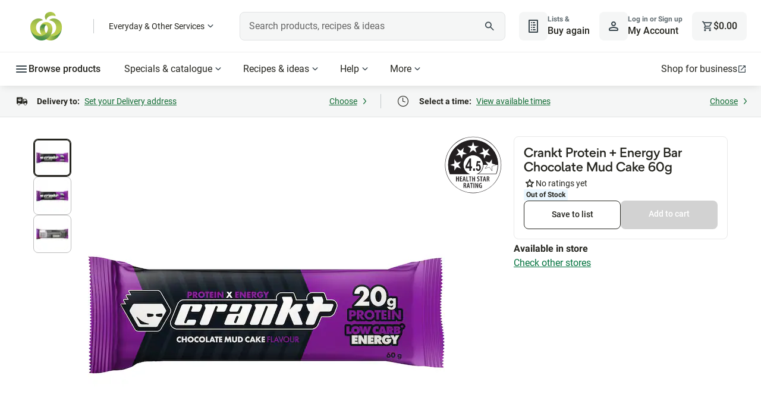

--- FILE ---
content_type: image/svg+xml
request_url: https://cdn1.woolworths.media/wowssr/a10/browser/assets/images/product-details/hsr-4.5.svg
body_size: 2466
content:
<svg id="Layer_1" data-name="Layer 1" xmlns="http://www.w3.org/2000/svg" viewBox="0 0 100 100"><defs><style>.cls-1{fill:#231f20;}.cls-2{fill:#fff;}</style></defs><title>HSR-4.5</title><path class="cls-1" d="M46.16,38.91V52.56h1.78V56H46.16v4.36H43.1V56H36.36V52.53l7.21-13.62ZM43.1,52.56V45.05h0l-3.88,7.51Z"/><path class="cls-1" d="M52.95,56.33v4H49.81v-4Z"/><path class="cls-1" d="M62.59,43.53v2.89H58.2l-.43,3.12A3.06,3.06,0,0,1,59.48,49c1.89,0,3.82,1.9,3.82,5.54,0,3.41-1.54,6.08-4.49,6.08-2.36,0-3.82-1.68-4.19-4.57l2.58-.31c.16,1.23.75,2.2,1.69,2.2.77,0,1.79-.57,1.79-3.29s-1.36-3.15-1.87-3.15a2.13,2.13,0,0,0-1.75,1.28L55,52.41l1.32-8.88Z"/><g id="_Group_" data-name="&lt;Group&gt;"><path class="cls-1" d="M49.83,99.43A49.33,49.33,0,1,1,99.15,50.1,49.38,49.38,0,0,1,49.83,99.43Zm0-98A48.68,48.68,0,1,0,98.51,50.1,48.74,48.74,0,0,0,49.83,1.41Z"/></g><g id="_Group_2" data-name="&lt;Group&gt;"><path class="cls-1" d="M93.65,50.1a43.63,43.63,0,0,0-3.42-17h0A43.8,43.8,0,0,0,80.72,19h0A43.1,43.1,0,0,0,66.41,9.58l0,0a43.67,43.67,0,0,0-16.6-3.26h-.08A43.62,43.62,0,0,0,32.94,9.66h0a43.78,43.78,0,0,0-14.11,9.47h0A43.88,43.88,0,0,0,9.3,33.44h0A43.63,43.63,0,0,0,6,50.1H6A43.8,43.8,0,0,0,9.1,66.26H43.22l.13-.33a17.23,17.23,0,0,1-9.31-9.18,17,17,0,0,1-1.35-6.64h0A17,17,0,0,1,34,43.6h0A17.11,17.11,0,0,1,37.72,38h0a17.2,17.2,0,0,1,5.51-3.7h0A17,17,0,0,1,49.8,33h0a17,17,0,0,1,6.49,1.29h0A17.05,17.05,0,0,1,61.9,38h0a17.15,17.15,0,0,1,3.72,5.5h0A17,17,0,0,1,67,50.1h26.7Z"/></g><g id="_Group_3" data-name="&lt;Group&gt;"><path class="cls-1" d="M49.83,7.23A42.85,42.85,0,0,1,89.9,65.3H59.6a18.09,18.09,0,1,0-19.52,0H9.75A42.87,42.87,0,0,1,49.83,7.23m0-1a43.82,43.82,0,0,0-40.73,60H44.21a17.11,17.11,0,1,1,11.25,0h35.1a43.81,43.81,0,0,0-40.73-60"/></g><g id="_Group_4" data-name="&lt;Group&gt;"><polygon class="cls-2" points="16.63 39.52 21.37 46.1 29.08 43.63 24.29 50.16 29.02 56.72 21.33 54.19 16.55 60.72 16.58 52.62 8.89 50.09 16.6 47.62 16.63 39.52"/></g><g id="_Group_5" data-name="&lt;Group&gt;"><path class="cls-1" d="M16.55,61h-.07a.24.24,0,0,1-.16-.23l0-7.93L8.82,50.31a.24.24,0,0,1,0-.45l7.54-2.42,0-7.92a.24.24,0,0,1,.43-.14l4.64,6.44L29,43.4a.24.24,0,0,1,.27.09.24.24,0,0,1,0,.28l-4.69,6.39,4.63,6.42a.24.24,0,0,1-.27.37l-7.53-2.47-4.68,6.39A.24.24,0,0,1,16.55,61ZM9.66,50.09l7,2.3a.24.24,0,0,1,.16.23l0,7.37,4.35-5.94a.24.24,0,0,1,.27-.09l7,2.3-4.3-6a.24.24,0,0,1,0-.28l4.35-5.94-7,2.25a.24.24,0,0,1-.27-.09l-4.31-6,0,7.36a.24.24,0,0,1-.17.23Zm6.94-2.47h0Z"/></g><g id="_Group_6" data-name="&lt;Group&gt;"><polygon class="cls-2" points="83.03 60.53 78.3 53.96 70.59 56.43 75.38 49.9 70.64 43.33 78.33 45.87 83.11 39.34 83.08 47.43 90.77 49.97 83.06 52.44 83.03 60.53"/></g><g id="_Group_7" data-name="&lt;Group&gt;"><path class="cls-1" d="M83,60.77a.24.24,0,0,1-.19-.1L78.2,54.24l-7.54,2.41a.24.24,0,0,1-.27-.09.24.24,0,0,1,0-.28l4.69-6.38-4.63-6.43a.24.24,0,0,1,.27-.37l7.53,2.48,4.68-6.39a.24.24,0,0,1,.43.14l0,7.92,7.53,2.48a.24.24,0,0,1,0,.45L83.3,52.61l0,7.92a.24.24,0,0,1-.17.23Zm-4.74-7a.24.24,0,0,1,.19.1l4.31,6,0-7.36a.24.24,0,0,1,.17-.23L90,50l-7-2.31a.24.24,0,0,1-.16-.23l0-7.36L78.53,46a.24.24,0,0,1-.27.09l-7-2.3,4.31,6a.24.24,0,0,1,0,.28L71.22,56l7-2.24Z"/></g><g id="_Group_8" data-name="&lt;Group&gt;"><polygon class="cls-2" points="80.73 33.97 72.74 32.68 69.04 39.87 67.81 31.87 59.82 30.58 67.05 26.93 65.81 18.93 71.52 24.68 78.74 21.03 75.03 28.23 80.73 33.97"/></g><g id="_Group_9" data-name="&lt;Group&gt;"><path class="cls-1" d="M69,40.11h0a.24.24,0,0,1-.2-.2l-1.2-7.83-7.82-1.26a.24.24,0,0,1-.07-.45l7.07-3.57L65.57,19a.24.24,0,0,1,.13-.25.24.24,0,0,1,.28,0l5.59,5.63,7.07-3.57a.24.24,0,0,1,.32.32l-3.63,7L80.9,33.8a.24.24,0,0,1-.21.4l-7.82-1.27-3.63,7A.24.24,0,0,1,69,40.11Zm-8.46-9.65,7.26,1.18a.24.24,0,0,1,.2.2l1.12,7.27,3.37-6.54a.24.24,0,0,1,.25-.13L80,33.62l-5.19-5.23a.24.24,0,0,1,0-.28l3.37-6.54-6.57,3.32a.24.24,0,0,1-.28,0l-5.19-5.23,1.13,7.27a.24.24,0,0,1-.13.25Z"/></g><g id="_Group_10" data-name="&lt;Group&gt;"><polygon class="cls-2" points="60.34 16.82 53.77 21.56 56.23 29.27 49.71 24.48 43.15 29.21 45.67 21.52 39.14 16.74 47.24 16.77 49.77 9.08 52.24 16.79 60.34 16.82"/></g><g id="_Group_11" data-name="&lt;Group&gt;"><path class="cls-1" d="M56.23,29.5a.24.24,0,0,1-.14,0l-6.38-4.68-6.43,4.63a.24.24,0,0,1-.28,0,.24.24,0,0,1-.09-.27l2.48-7.53L39,16.93a.24.24,0,0,1,.14-.43h0l7.93,0L49.54,9a.24.24,0,0,1,.23-.16h0A.24.24,0,0,1,50,9l2.42,7.55,7.92,0a.24.24,0,0,1,.14.43L54,21.65l2.41,7.54a.24.24,0,0,1-.23.31Zm-6.52-5.26a.24.24,0,0,1,.14,0l5.93,4.35-2.24-7a.24.24,0,0,1,.09-.27l6-4.31-7.36,0a.24.24,0,0,1-.23-.17l-2.25-7-2.3,7a.24.24,0,0,1-.23.16h0l-7.37,0,5.94,4.35a.24.24,0,0,1,.09.27l-2.3,7,6-4.3A.24.24,0,0,1,49.71,24.24Z"/></g><g id="_Group_12" data-name="&lt;Group&gt;"><polygon class="cls-2" points="33.78 19.12 32.48 27.12 39.68 30.82 31.68 32.05 30.39 40.05 26.74 32.81 18.74 34.05 24.48 28.34 20.84 21.12 28.04 24.83 33.78 19.12"/></g><g id="_Group_13" data-name="&lt;Group&gt;"><path class="cls-1" d="M30.39,40.28a.24.24,0,0,1-.21-.13L26.6,33.08l-7.83,1.21a.24.24,0,0,1-.2-.41l5.62-5.58-3.57-7.07a.24.24,0,0,1,.32-.32l7,3.63,5.63-5.59a.24.24,0,0,1,.4.21L32.75,27l7,3.63a.24.24,0,0,1-.07.45l-7.83,1.2-1.27,7.83a.24.24,0,0,1-.2.2Zm-3.65-7.71a.24.24,0,0,1,.21.13l3.32,6.58L31.45,32a.24.24,0,0,1,.2-.2l7.27-1.11-6.54-3.37a.24.24,0,0,1-.13-.25l1.18-7.27L28.2,25a.24.24,0,0,1-.28,0l-6.54-3.37,3.31,6.57a.24.24,0,0,1,0,.28L19.43,33.7l7.27-1.12Z"/></g><g id="_Group_14" data-name="&lt;Group&gt;"><path class="cls-1" d="M21.32,70.19v3.56h2.15V70.19H24.9V78.8H23.47V75H21.32V78.8H19.88V70.19Z"/><path class="cls-1" d="M30.2,74.88H28.05v2.73h2.44V78.8H26.62V70.19h3.72v1.19H28.05v2.36H30.2Z"/><path class="cls-1" d="M33.07,76.56l-.48,2.24h-1.4l2-8.61h1.68l1.86,8.61H35.35l-.48-2.24Zm1.65-1.07-.37-2c-.12-.56-.24-1.35-.33-2h0c-.09.6-.23,1.43-.33,2l-.4,2Z"/></g><g id="_Group_15" data-name="&lt;Group&gt;"><path class="cls-1" d="M37.93,70.19h1.44v7.46h2.41V78.8H37.93Z"/></g><g id="_Group_16" data-name="&lt;Group&gt;"><path class="cls-1" d="M43.94,71.44H42.32V70.19H47v1.25H45.38V78.8H43.94Z"/><path class="cls-1" d="M49.55,70.19v3.56h2.15V70.19h1.44V78.8H51.69V75H49.55V78.8H48.11V70.19Z"/><path class="cls-1" d="M56.89,77.34a3.2,3.2,0,0,0,1.4.34c.88,0,1.37-.49,1.37-1.2s-.44-1.09-1.18-1.57a3,3,0,0,1-1.7-2.4,2.39,2.39,0,0,1,2.64-2.4,2.94,2.94,0,0,1,1.34.31L60.5,71.6a2.15,2.15,0,0,0-1.11-.29,1.08,1.08,0,0,0-1.21,1c0,.66.36,1,1.29,1.53a2.86,2.86,0,0,1,1.6,2.46,2.52,2.52,0,0,1-2.78,2.53,3.6,3.6,0,0,1-1.64-.36Z"/><path class="cls-1" d="M63.3,71.44H61.68V70.19h4.68v1.25H64.74V78.8H63.3Z"/><path class="cls-1" d="M68.75,76.56l-.48,2.24h-1.4l2-8.61h1.68l1.86,8.61H71l-.48-2.24Zm1.65-1.07-.37-2c-.12-.56-.24-1.35-.34-2h0c-.09.6-.23,1.43-.33,2l-.4,2Z"/></g><g id="_Group_17" data-name="&lt;Group&gt;"><path class="cls-1" d="M73.63,70.32a8,8,0,0,1,1.72-.17,3.26,3.26,0,0,1,2.24.63,2.18,2.18,0,0,1,.68,1.75,2.26,2.26,0,0,1-1.42,2.17v0c.64.22,1,.79,1.15,1.81a12.25,12.25,0,0,0,.55,2.26H77.06a11.52,11.52,0,0,1-.46-2.09c-.17-1.12-.51-1.48-1.23-1.48h-.32V78.8H73.63Zm1.42,3.86h.38a1.38,1.38,0,0,0,1.39-1.52c0-.84-.36-1.42-1.29-1.43a1.75,1.75,0,0,0-.48.05Z"/></g><g id="_Group_18" data-name="&lt;Group&gt;"><path class="cls-1" d="M33,81.93a8,8,0,0,1,1.72-.17,3.26,3.26,0,0,1,2.24.63,2.18,2.18,0,0,1,.68,1.75,2.26,2.26,0,0,1-1.42,2.17v0c.64.22,1,.79,1.15,1.81a12.25,12.25,0,0,0,.55,2.26H36.46A11.52,11.52,0,0,1,36,88.31c-.17-1.12-.51-1.48-1.23-1.48h-.32v3.58H33Zm1.42,3.86h.38a1.38,1.38,0,0,0,1.39-1.52c0-.84-.36-1.42-1.29-1.43a1.75,1.75,0,0,0-.48.05Z"/></g><g id="_Group_19" data-name="&lt;Group&gt;"><path class="cls-1" d="M40.38,88.17l-.48,2.24H38.5l2-8.61h1.68l1.86,8.61H42.66l-.48-2.24ZM42,87.1l-.37-2c-.12-.56-.24-1.35-.34-2h0c-.09.6-.23,1.43-.33,2l-.4,2Z"/></g><g id="_Group_20" data-name="&lt;Group&gt;"><path class="cls-1" d="M46.23,83.05H44.61V81.8h4.68v1.25H47.67v7.36H46.23Z"/></g><g id="_Group_21" data-name="&lt;Group&gt;"><path class="cls-1" d="M51.84,81.8v8.61H50.4V81.8Z"/></g><g id="_Group_22" data-name="&lt;Group&gt;"><path class="cls-1" d="M53.56,90.41V81.8h1.31l1.53,3.68c.32.78.78,1.89,1.06,2.72h0c-.08-1.1-.16-2.43-.16-4V81.8h1.26v8.61H57.27l-1.54-3.67a24.68,24.68,0,0,1-1-2.73h0c.07,1,.11,2.21.11,4v2.4Z"/></g><g id="_Group_23" data-name="&lt;Group&gt;"><path class="cls-1" d="M65.06,90.18a5.5,5.5,0,0,1-1.76.31A3.07,3.07,0,0,1,61,89.64a4.81,4.81,0,0,1-1.13-3.46c0-3.23,1.88-4.46,3.65-4.46a3.3,3.3,0,0,1,1.4.25l-.28,1.18a2.2,2.2,0,0,0-1-.21c-1.17,0-2.24.82-2.24,3.24s.94,3.13,1.89,3.13a1.19,1.19,0,0,0,.47-.06V86.85h-1V85.72h2.29Z"/></g></svg>

--- FILE ---
content_type: image/svg+xml
request_url: https://cdn1.woolworths.media/content/countryoforiginlabelling/fde3e63b-e683-4d69-9b45-7892617b7ce8.svg
body_size: 81432
content:
﻿<?xml version="1.0" encoding="utf-8"?>
<!DOCTYPE svg PUBLIC "-//W3C//DTD SVG 1.1//EN" "http://www.w3.org/Graphics/SVG/1.1/DTD/svg11.dtd">
<svg x="0" y="0" width="230" height="84" overflow="hidden" preserveAspectRatio="xMidYMid" xml:space="default" viewbox="0 0 230 84" xmlns="http://www.w3.org/2000/svg" xmlns:xlink="http://www.w3.org/1999/xlink" xmlns:xml="http://www.w3.org/XML/1998/namespace" version="1.1">
  <defs xml:space="default">
    <style xml:space="default">
            @font-face{
	font-family: Fresh Sans Md;
	src: url("[data-uri]");
}
	    .st0{fill:{#125430};}.st1{fill:{#f7a30a};}.cls-1{fill:{#125430};}.cls-2{fill:none;}.cls-3{fill:{#f7a30a};}
        </style>
  </defs>
  <rect x="1" y="1" width="228px" height="82px" rx="5" ry="5" stroke="#125430" stroke-width="2" xml:space="default" style="fill:#FFFFFF;" />
  <text xml:space="default" x="66px" y="18.18182px" style="fill:Color [A=255, R=58, G=71, B=78];" font-family="Fresh Sans Md" font-size="14">Made in Australia from</text>
  <text xml:space="default" x="66px" y="36.36364px" style="fill:Color [A=255, R=58, G=71, B=78];" font-family="Fresh Sans Md" font-size="14">less than 10% Australian</text>
  <text xml:space="default" x="66px" y="54.54546px" style="fill:Color [A=255, R=58, G=71, B=78];" font-family="Fresh Sans Md" font-size="14">ingredients</text>
  <svg id="kangaroo" xml:space="default" width="48" height="42" viewbox="0 0 48 42" x="10" y="10">
    <path d="M47.7 39.1 L25.6 1 C25.3 0.4 24.6 0 23.9 0 C23.2 0 22.6 0.4 22.2 1 L0.1999989 39.2 C0.1 39.5 0 39.8 0 40.1 C0 41.1 0.9 42 1.9 42 L46.2 42 C47.2 42 48.1 41.1 48.1 40.1 C48.1 39.8 48 39.4 47.7 39.1 L47.7 39.1 z" xml:space="default" class="logo" style="fill:#F7A30A;" />
    <path d="M47.7 39.1 L25.6 1 C25.3 0.4 24.6 0 23.9 0 C23.2 0 22.6 0.4 22.2 1 L6.7 28 C11.6 28.3 14 26 16.3 23.9 C18.3 22 20.5 20 24 20 C28.6 20 30.9 24.2 31 24.4 C31.3 25.1 31 25.8 30.4 26.1 C29.8 26.4 29 26.1 28.7 25.5 C28.6 25.3 26.8 22.5 24 22.5 C21.5 22.5 20 23.9 18.1 25.7 C14.8 28.9 10.2 30.4 5.700001 29.7 L0.3000007 39.1 C0.1 39.5 0 39.8 0 40.1 C0 41.1 0.9 42 1.9 42 L24.2 42 L21.3 37.8 C20.6 36.7 20.6 35.2 21.4 34.1 L24.7 28.9 C24.9 28.6 25.2 28.4 25.5 28.3 C25.8 28.2 26.2 28.3 26.5 28.5 C27.1 28.9 27.3 29.7 26.9 30.3 L23.6 35.6 C23.4 36 23.3 36.1 23.5 36.5 C24.1 37.5 27.1 41.9 27.2 42 L46.2 42 C47.2 42 48.1 41.1 48.1 40.1 C48.1 39.8 48 39.4 47.7 39.1 L47.7 39.1 z M38.8 28.6 C38.5 29 38 29.1 37.6 28.8 C37 28.5 36.3 28.3 35.6 28.3 C34.4 28.3 33.2 28.8 32.3 29.7 L27.8 35.3 C27.6 35.5 27.4 35.6 27.1 35.6 C26.9 35.6 26.6 35.5 26.5 35.3 C26.4 35.1 26.3 34.9 26.3 34.7 C26.3 34.5 26.4 34.4 26.4 34.2 L29.4 29.2 C30.5 27.2 32.5 25.9 34.8 25.8 L34 22.8 C33.9 22.4 34 22 34.3 21.8 C34.7 21.5 35.2 21.6 35.4 22 C35.4 22 35.4 22 35.4 22.1 L38.9 27.5 C39 27.9 39 28.3 38.8 28.6 z" xml:space="default" class="logo" style="fill:#125430;" />
    <path d="M35.4 22.2 C35.2 21.8 34.7 21.7 34.3 21.9 C34.3 21.9 34.3 21.9 34.2 21.9 C33.90001 22.1 33.8 22.5 33.90001 22.9 L34.7 25.9 C32.40001 26 30.3 27.3 29.3 29.3 L26.3 34.3 C26.2 34.5 26.2 34.6 26.2 34.8 C26.2 35 26.3 35.2 26.40001 35.4 C26.60001 35.6 26.8 35.7 27.00001 35.7 C27.3 35.7 27.50001 35.6 27.70001 35.4 L32.2 29.8 C33 28.9 34.2 28.3 35.5 28.4 C36.2 28.4 36.90001 28.6 37.5 28.9 C37.90001 29.1 38.40001 29 38.7 28.7 C39 28.4 39 27.9 38.8 27.6 L35.4 22.2 z" xml:space="default" class="logo" style="fill:#F7A30A;" />
    <path d="M6.6 28 L5.6 29.8 L5.6 29.8 L6.6 28 L6.6 28 z" xml:space="default" class="logo" style="fill:#F7A30A;" />
    <path d="M18 25.8 C19.9 24 21.4 22.6 23.9 22.6 C26.7 22.6 28.4 25.4 28.6 25.6 C28.9 26.2 29.7 26.5 30.4 26.1 C31 25.8 31.2 25 31 24.4 C30.9 24.2 28.6 20 24 20 C20.5 20 18.4 22 16.3 23.9 C14.1 26.1 11.7 28.3 6.699999 28 L5.699999 29.8 C10.2 30.5 14.7 29 18 25.8 z" xml:space="default" class="logo" style="fill:#F7A30A;" />
    <polygon xml:space="default" class="logo" points="24.2,42 27.1,42 27.1,42 24.2,42 " style="fill:#F7A30A;" />
    <path d="M23.5 35.6 L26.8 30.4 C27.2 29.8 27 29 26.4 28.6 C26.1 28.4 25.7 28.3 25.4 28.4 C25.1 28.5 24.8 28.7 24.6 29 L21.4 34.2 C20.6 35.3 20.6 36.7 21.3 37.9 L24.3 42.1 L27.2 42.1 C27.1 42 24.2 37.6 23.5 36.6 C23.2 36.1 23.3 36 23.5 35.6 z" xml:space="default" class="logo" style="fill:#F7A30A;" />
  </svg>
  <svg id="barchart" xml:space="default" viewbox="0 0 48 15" x="10" y="58" width="48" height="15">
    <rect x="1.55" y="2.24" width="2.14" height="13.06" id="barchart_rect0" xml:space="default" style="fill:#F7A30A;" />
    <path d="M45.68 2.24 L2.32 2.24 A0.78 0.78 0 0 0 1.55 3 L1.55 13 A0.78 0.78 0 0 0 2.32 13.78 L9.32 13.78 L9.32 9.42 L10.87 9.42 L10.87 13.76 L18.61 13.76 L18.61 9.42 L20.16 9.42 L20.16 13.76 L27.9 13.76 L27.9 9.42 L29.45 9.42 L29.45 13.76 L37.19 13.76 L37.19 9.42 L38.74 9.42 L38.74 13.76 L45.74 13.76 A0.78 0.78 0 0 0 46.51 12.98 L46.51 3 A0.78 0.78 0 0 0 45.68 2.24 z" id="barchart_path_1" xml:space="default" class="cls-2" />
    <path d="M45.68 0.7 L2.32 0.7 A2.32 2.32 0 0 0 0 3 L0 13 A2.32 2.32 0 0 0 2.32 15.3 L45.68 15.3 A2.32 2.32 0 0 0 48 13 L48 3 A2.32 2.32 0 0 0 45.68 0.7 z M46.45 13 A0.78 0.78 0 0 1 45.68 13.78 L38.68 13.78 L38.68 9.42 L37.16 9.42 L37.16 13.76 L29.42 13.76 L29.42 9.42 L27.87 9.42 L27.87 13.76 L20.13 13.76 L20.13 9.42 L18.58 9.42 L18.58 13.76 L10.84 13.76 L10.84 9.42 L9.29 9.42 L9.29 13.76 L2.29 13.76 A0.78 0.78 0 0 1 1.55 13 L1.55 3 A0.78 0.78 0 0 1 2.32 2.22 L45.68 2.22 A0.78 0.78 0 0 1 46.45 3 z" id="barchart_path_2" xml:space="default" style="fill:#125430;" />
  </svg>
</svg>